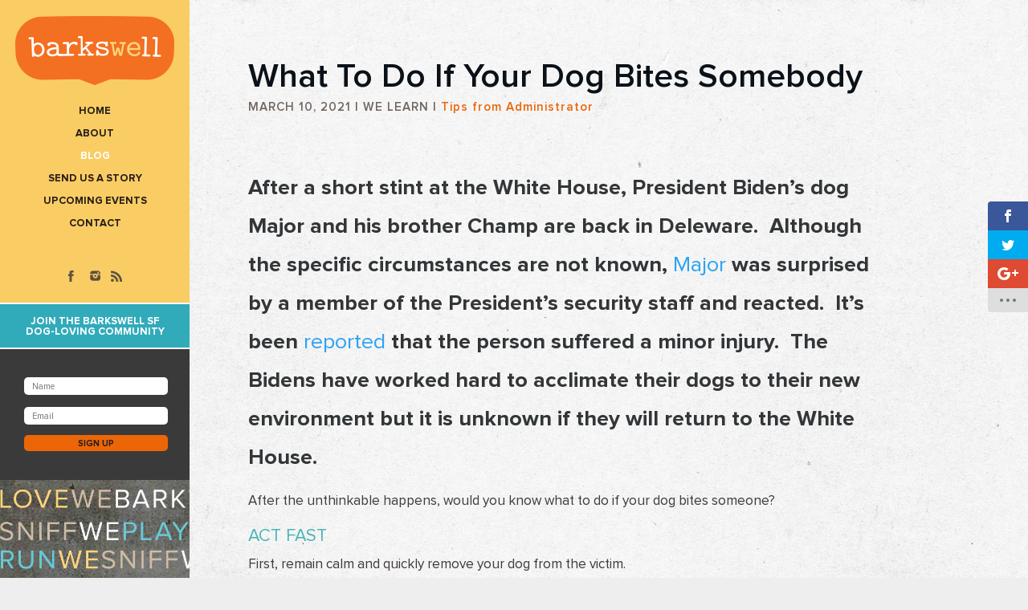

--- FILE ---
content_type: text/html; charset=UTF-8
request_url: http://barkswellsf.com/what-to-do-if-your-dog-bites/
body_size: 13272
content:
<!DOCTYPE html>
<!--[if IE 7]> <html class="ie7 oldie" lang="en-US"> <![endif]-->
<!--[if IE 8]> <html class="ie8 oldie" lang="en-US"> <![endif]-->
<!--[if IE 9]> <html class="ie9" lang="en-US"> <![endif]-->
<!--[if gt IE 9]><!--> <html lang="en-US"> <!--<![endif]-->
<head>
	<meta charset="UTF-8">
	<meta name="viewport" content="width=device-width, initial-scale=1, maximum-scale=1, minimum-scale=1, user-scalable=no">
	<meta http-equiv="X-UA-Compatible" content="IE=edge,chrome=1">
	<meta name="format-detection" content="telephone=no">
	<title>What To Do If Your Dog Bites Somebody - BarkswellSF.com</title>
	<link rel="pingback" href="http://barkswellsf.com/xmlrpc.php" />
	<!--[if lt IE 9]>
		<script src="http://html5shiv.googlecode.com/svn/trunk/html5.js"></script>
	<![endif]-->
	<script>var et_site_url='http://barkswellsf.com';var et_post_id='3531';function et_core_page_resource_fallback(a,b){"undefined"===typeof b&&(b=a.sheet.cssRules&&0===a.sheet.cssRules.length);b&&(a.onerror=null,a.onload=null,a.href?a.href=et_site_url+"/?et_core_page_resource="+a.id+et_post_id:a.src&&(a.src=et_site_url+"/?et_core_page_resource="+a.id+et_post_id))}
</script>
	<!-- This site is optimized with the Yoast SEO plugin v15.6.2 - https://yoast.com/wordpress/plugins/seo/ -->
	<meta name="description" content="Do you know what to do if your dog bites someone? Follow this guide to learn how to best handle a scary and stressful situation." />
	<meta name="robots" content="index, follow, max-snippet:-1, max-image-preview:large, max-video-preview:-1" />
	<link rel="canonical" href="http://barkswellsf.com/what-to-do-if-your-dog-bites/" />
	<meta property="og:locale" content="en_US" />
	<meta property="og:type" content="article" />
	<meta property="og:title" content="What To Do If Your Dog Bites Somebody - BarkswellSF.com" />
	<meta property="og:description" content="Do you know what to do if your dog bites someone? Follow this guide to learn how to best handle a scary and stressful situation." />
	<meta property="og:url" content="http://barkswellsf.com/what-to-do-if-your-dog-bites/" />
	<meta property="og:site_name" content="BarkswellSF.com" />
	<meta property="article:published_time" content="2021-03-10T19:00:53+00:00" />
	<meta property="article:modified_time" content="2021-03-18T17:56:24+00:00" />
	<meta name="twitter:card" content="summary" />
	<meta name="twitter:creator" content="@BarkswellSF" />
	<meta name="twitter:site" content="@BarkswellSF" />
	<script type="application/ld+json" class="yoast-schema-graph">{"@context":"https://schema.org","@graph":[{"@type":"Organization","@id":"http://barkswellsf.com/#organization","name":"BarkswellSF","url":"http://barkswellsf.com/","sameAs":["http://@barkswellsf","https://twitter.com/BarkswellSF"],"logo":{"@type":"ImageObject","@id":"http://barkswellsf.com/#logo","inLanguage":"en-US","url":"http://barkswellsf.com/wp-content/uploads/2015/03/BarkswellComingSoonLogo11.png","width":432,"height":216,"caption":"BarkswellSF"},"image":{"@id":"http://barkswellsf.com/#logo"}},{"@type":"WebSite","@id":"http://barkswellsf.com/#website","url":"http://barkswellsf.com/","name":"BarkswellSF.com","description":"BarkswellSF.com","publisher":{"@id":"http://barkswellsf.com/#organization"},"potentialAction":[{"@type":"SearchAction","target":"http://barkswellsf.com/?s={search_term_string}","query-input":"required name=search_term_string"}],"inLanguage":"en-US"},{"@type":"WebPage","@id":"http://barkswellsf.com/what-to-do-if-your-dog-bites/#webpage","url":"http://barkswellsf.com/what-to-do-if-your-dog-bites/","name":"What To Do If Your Dog Bites Somebody - BarkswellSF.com","isPartOf":{"@id":"http://barkswellsf.com/#website"},"datePublished":"2021-03-10T19:00:53+00:00","dateModified":"2021-03-18T17:56:24+00:00","description":"Do you know what to do if your dog bites someone? Follow this guide to learn how to best handle a scary and stressful situation.","inLanguage":"en-US","potentialAction":[{"@type":"ReadAction","target":["http://barkswellsf.com/what-to-do-if-your-dog-bites/"]}]},{"@type":"Article","@id":"http://barkswellsf.com/what-to-do-if-your-dog-bites/#article","isPartOf":{"@id":"http://barkswellsf.com/what-to-do-if-your-dog-bites/#webpage"},"author":{"@id":"http://barkswellsf.com/#/schema/person/79248151ea0c1c509565ac593b0f9d7c"},"headline":"What To Do If Your Dog Bites Somebody","datePublished":"2021-03-10T19:00:53+00:00","dateModified":"2021-03-18T17:56:24+00:00","mainEntityOfPage":{"@id":"http://barkswellsf.com/what-to-do-if-your-dog-bites/#webpage"},"commentCount":0,"publisher":{"@id":"http://barkswellsf.com/#organization"},"keywords":"AKC,dog training,new dog,rescue dog,Biden,dog,adopt,Major,Champ,first dog,adopt don't shop,support shelter dogs","articleSection":"We Learn","inLanguage":"en-US","potentialAction":[{"@type":"CommentAction","name":"Comment","target":["http://barkswellsf.com/what-to-do-if-your-dog-bites/#respond"]}]},{"@type":"Person","@id":"http://barkswellsf.com/#/schema/person/79248151ea0c1c509565ac593b0f9d7c","name":"Administrator","image":{"@type":"ImageObject","@id":"http://barkswellsf.com/#personlogo","inLanguage":"en-US","url":"http://1.gravatar.com/avatar/d30479b165f4787209d5f27a2eb11726?s=96&d=mm&r=g","caption":"Administrator"}}]}</script>
	<!-- / Yoast SEO plugin. -->


<link rel='dns-prefetch' href='//www.google.com' />
<link rel='dns-prefetch' href='//fonts.googleapis.com' />
<link rel='dns-prefetch' href='//s.w.org' />
<link rel="alternate" type="application/rss+xml" title="BarkswellSF.com &raquo; Feed" href="http://barkswellsf.com/feed/" />
<link rel="alternate" type="application/rss+xml" title="BarkswellSF.com &raquo; Comments Feed" href="http://barkswellsf.com/comments/feed/" />
<link rel="alternate" type="application/rss+xml" title="BarkswellSF.com &raquo; What To Do If Your Dog Bites Somebody Comments Feed" href="http://barkswellsf.com/what-to-do-if-your-dog-bites/feed/" />
		<!-- This site uses the Google Analytics by ExactMetrics plugin v6.5.0 - Using Analytics tracking - https://www.exactmetrics.com/ -->
		<!-- Note: ExactMetrics is not currently configured on this site. The site owner needs to authenticate with Google Analytics in the ExactMetrics settings panel. -->
					<!-- No UA code set -->
				<!-- / Google Analytics by ExactMetrics -->
				<script type="text/javascript">
			window._wpemojiSettings = {"baseUrl":"https:\/\/s.w.org\/images\/core\/emoji\/13.0.1\/72x72\/","ext":".png","svgUrl":"https:\/\/s.w.org\/images\/core\/emoji\/13.0.1\/svg\/","svgExt":".svg","source":{"concatemoji":"http:\/\/barkswellsf.com\/wp-includes\/js\/wp-emoji-release.min.js?ver=5.6.16"}};
			!function(e,a,t){var n,r,o,i=a.createElement("canvas"),p=i.getContext&&i.getContext("2d");function s(e,t){var a=String.fromCharCode;p.clearRect(0,0,i.width,i.height),p.fillText(a.apply(this,e),0,0);e=i.toDataURL();return p.clearRect(0,0,i.width,i.height),p.fillText(a.apply(this,t),0,0),e===i.toDataURL()}function c(e){var t=a.createElement("script");t.src=e,t.defer=t.type="text/javascript",a.getElementsByTagName("head")[0].appendChild(t)}for(o=Array("flag","emoji"),t.supports={everything:!0,everythingExceptFlag:!0},r=0;r<o.length;r++)t.supports[o[r]]=function(e){if(!p||!p.fillText)return!1;switch(p.textBaseline="top",p.font="600 32px Arial",e){case"flag":return s([127987,65039,8205,9895,65039],[127987,65039,8203,9895,65039])?!1:!s([55356,56826,55356,56819],[55356,56826,8203,55356,56819])&&!s([55356,57332,56128,56423,56128,56418,56128,56421,56128,56430,56128,56423,56128,56447],[55356,57332,8203,56128,56423,8203,56128,56418,8203,56128,56421,8203,56128,56430,8203,56128,56423,8203,56128,56447]);case"emoji":return!s([55357,56424,8205,55356,57212],[55357,56424,8203,55356,57212])}return!1}(o[r]),t.supports.everything=t.supports.everything&&t.supports[o[r]],"flag"!==o[r]&&(t.supports.everythingExceptFlag=t.supports.everythingExceptFlag&&t.supports[o[r]]);t.supports.everythingExceptFlag=t.supports.everythingExceptFlag&&!t.supports.flag,t.DOMReady=!1,t.readyCallback=function(){t.DOMReady=!0},t.supports.everything||(n=function(){t.readyCallback()},a.addEventListener?(a.addEventListener("DOMContentLoaded",n,!1),e.addEventListener("load",n,!1)):(e.attachEvent("onload",n),a.attachEvent("onreadystatechange",function(){"complete"===a.readyState&&t.readyCallback()})),(n=t.source||{}).concatemoji?c(n.concatemoji):n.wpemoji&&n.twemoji&&(c(n.twemoji),c(n.wpemoji)))}(window,document,window._wpemojiSettings);
		</script>
		<style type="text/css">
img.wp-smiley,
img.emoji {
	display: inline !important;
	border: none !important;
	box-shadow: none !important;
	height: 1em !important;
	width: 1em !important;
	margin: 0 .07em !important;
	vertical-align: -0.1em !important;
	background: none !important;
	padding: 0 !important;
}
</style>
	<link rel='stylesheet' id='wp-block-library-css'  href='http://barkswellsf.com/wp-includes/css/dist/block-library/style.min.css?ver=5.6.16' type='text/css' media='all' />
<link rel='stylesheet' id='cptch_stylesheet-css'  href='http://barkswellsf.com/wp-content/plugins/captcha/css/front_end_style.css?ver=4.3.5' type='text/css' media='all' />
<link rel='stylesheet' id='dashicons-css'  href='http://barkswellsf.com/wp-includes/css/dashicons.min.css?ver=5.6.16' type='text/css' media='all' />
<link rel='stylesheet' id='cptch_desktop_style-css'  href='http://barkswellsf.com/wp-content/plugins/captcha/css/desktop_style.css?ver=4.3.5' type='text/css' media='all' />
<link rel='stylesheet' id='cf7-style-frontend-style-css'  href='http://barkswellsf.com/wp-content/plugins/contact-form-7-style/css/frontend.css?ver=3.1.9' type='text/css' media='all' />
<link rel='stylesheet' id='cf7-style-responsive-style-css'  href='http://barkswellsf.com/wp-content/plugins/contact-form-7-style/css/responsive.css?ver=3.1.9' type='text/css' media='all' />
<link rel='stylesheet' id='contact-form-7-css'  href='http://barkswellsf.com/wp-content/plugins/contact-form-7/includes/css/styles.css?ver=5.3.2' type='text/css' media='all' />
<link rel='stylesheet' id='exactmetrics-popular-posts-style-css'  href='http://barkswellsf.com/wp-content/plugins/google-analytics-dashboard-for-wp/assets/css/frontend.min.css?ver=6.5.0' type='text/css' media='all' />
<link rel='stylesheet' id='et_monarch-css-css'  href='http://barkswellsf.com/wp-content/plugins/monarch/css/style.css?ver=1.4.13' type='text/css' media='all' />
<link rel='stylesheet' id='et-gf-open-sans-css'  href='http://fonts.googleapis.com/css?family=Open+Sans:400,700' type='text/css' media='all' />
<link rel='stylesheet' id='evcal_google_fonts-css'  href='//fonts.googleapis.com/css?family=Oswald%3A400%2C300%7COpen+Sans%3A400%2C300&#038;ver=5.6.16' type='text/css' media='screen' />
<link rel='stylesheet' id='evcal_cal_default-css'  href='//barkswellsf.com/wp-content/plugins/eventON/assets/css/eventon_styles.css?ver=2.4.5' type='text/css' media='all' />
<link rel='stylesheet' id='evo_font_icons-css'  href='//barkswellsf.com/wp-content/plugins/eventON/assets/fonts/font-awesome.css?ver=4.6.2' type='text/css' media='all' />
<link rel='stylesheet' id='et-builder-googlefonts-cached-css'  href='http://fonts.googleapis.com/css?family=Special+Elite:regular&#038;subset=latin&#038;display=swap' type='text/css' media='all' />
<link rel='stylesheet' id='evo_el_styles-css'  href='http://barkswellsf.com/wp-content/plugins/eventon-event-lists/assets/el_styles.css?ver=5.6.16' type='text/css' media='all' />
<link rel='stylesheet' id='et-builder-modules-style-css'  href='http://barkswellsf.com/wp-content/plugins/divi-builder/includes/builder/styles/frontend-builder-plugin-style.unified.css?ver=4.8.1' type='text/css' media='all' />
<link rel='stylesheet' id='am_style_css-css'  href='http://barkswellsf.com/wp-content/themes/barkswell/style.css?ver=1.0' type='text/css' media='all' />
<script type='text/javascript' src='http://barkswellsf.com/wp-includes/js/jquery/jquery.min.js?ver=3.5.1' id='jquery-core-js'></script>
<script type='text/javascript' src='http://barkswellsf.com/wp-includes/js/jquery/jquery-migrate.min.js?ver=3.3.2' id='jquery-migrate-js'></script>
<link rel="https://api.w.org/" href="http://barkswellsf.com/wp-json/" /><link rel="alternate" type="application/json" href="http://barkswellsf.com/wp-json/wp/v2/posts/3531" /><link rel="EditURI" type="application/rsd+xml" title="RSD" href="http://barkswellsf.com/xmlrpc.php?rsd" />
<link rel="wlwmanifest" type="application/wlwmanifest+xml" href="http://barkswellsf.com/wp-includes/wlwmanifest.xml" /> 
<meta name="generator" content="WordPress 5.6.16" />
<link rel='shortlink' href='http://barkswellsf.com/?p=3531' />
<link rel="alternate" type="application/json+oembed" href="http://barkswellsf.com/wp-json/oembed/1.0/embed?url=http%3A%2F%2Fbarkswellsf.com%2Fwhat-to-do-if-your-dog-bites%2F" />
<link rel="alternate" type="text/xml+oembed" href="http://barkswellsf.com/wp-json/oembed/1.0/embed?url=http%3A%2F%2Fbarkswellsf.com%2Fwhat-to-do-if-your-dog-bites%2F&#038;format=xml" />
<meta name="google-site-verification" content="dAlo8q4DOhJ7hvjkY6TD1HkMA8GoqAaNREk6hzaTObY" /><style type="text/css" id="et-bloom-custom-css">
					.et_bloom .et_bloom_optin_1 .et_bloom_form_container .et_bloom_form_header { background-color: #3b3a3a !important; } .et_bloom .et_bloom_optin_1 .carrot_edge .et_bloom_form_content:before { border-top-color: #3b3a3a !important; } .et_bloom .et_bloom_optin_1 .carrot_edge.et_bloom_form_right .et_bloom_form_content:before, .et_bloom .et_bloom_optin_1 .carrot_edge.et_bloom_form_left .et_bloom_form_content:before { border-top-color: transparent !important; border-left-color: #3b3a3a !important; }
						@media only screen and ( max-width: 767px ) {.et_bloom .et_bloom_optin_1 .carrot_edge.et_bloom_form_right .et_bloom_form_content:before, .et_bloom .et_bloom_optin_1 .carrot_edge.et_bloom_form_left .et_bloom_form_content:before { border-top-color: #3b3a3a !important; border-left-color: transparent !important; }
						}.et_bloom .et_bloom_optin_1 .et_bloom_form_content button { background-color: #f36f21 !important; } .et_bloom .et_bloom_optin_1 .et_bloom_form_content .et_bloom_fields i { color: #f36f21 !important; } .et_bloom .et_bloom_optin_1 .et_bloom_form_content .et_bloom_custom_field_radio i:before { background: #f36f21 !important; } .et_bloom .et_bloom_optin_1 .et_bloom_form_content button { background-color: #f36f21 !important; } .et_bloom .et_bloom_optin_1 .et_bloom_form_container h2, .et_bloom .et_bloom_optin_1 .et_bloom_form_container h2 span, .et_bloom .et_bloom_optin_1 .et_bloom_form_container h2 strong { font-family: "Open Sans", Helvetica, Arial, Lucida, sans-serif; }.et_bloom .et_bloom_optin_1 .et_bloom_form_container p, .et_bloom .et_bloom_optin_1 .et_bloom_form_container p span, .et_bloom .et_bloom_optin_1 .et_bloom_form_container p strong, .et_bloom .et_bloom_optin_1 .et_bloom_form_container form input, .et_bloom .et_bloom_optin_1 .et_bloom_form_container form button span { font-family: "Open Sans", Helvetica, Arial, Lucida, sans-serif; } 
				</style><link rel="preload" href="http://barkswellsf.com/wp-content/plugins/divi-builder/core/admin/fonts/modules.ttf" as="font" crossorigin="anonymous"><style type="text/css" id="et-social-custom-css">
				 
			</style>

<!-- EventON Version -->
<meta name="generator" content="EventON 2.4.5" />

<!-- All in one Favicon 4.7 --><link rel="icon" href="http://barkswellsf.com/wp-content/uploads/2015/05/faviconbw.png" type="image/png"/>

<style class='cf7-style' media='screen' type='text/css'>
body .cf7-style.cf7-style-130 {border-top-width: 2px;border-right-width: 2px;border-bottom-width: 2px;border-left-width: 2px;}body .cf7-style.cf7-style-130 input[type='submit'] {border-top-left-radius: 4px;border-top-right-radius: 4px;border-bottom-left-radius: 4px;border-bottom-right-radius: 4px;background-color: #facc64;}
</style>
<link rel="stylesheet" id="et-core-unified-3531-cached-inline-styles" href="http://barkswellsf.com/wp-content/et-cache/3531/et-core-unified-3531-17669760920009.min.css" onerror="et_core_page_resource_fallback(this, true)" onload="et_core_page_resource_fallback(this)" /></head>
<body class="post-template-default single single-post postid-3531 single-format-standard et_divi_builder et_bloom et_monarch chrome et-pb-theme-barkswell et-db et_minified_js et_minified_css grow-content-body">

	<div id="body">
		<div class="container">
			<aside id="sidebar">
				<header>
					<a id="logo" href="http://barkswellsf.com/">BarkswellSF.com</a>
					<nav id="menu">
						<div class="trigger"></div>
						<ul id="sf-menu" class="sf-menu"><li id="menu-item-57" class="home_menu menu-item menu-item-type-post_type menu-item-object-page menu-item-home menu-item-57"><a href="http://barkswellsf.com/">Home</a></li>
<li id="menu-item-58" class="menu-item menu-item-type-post_type menu-item-object-page menu-item-58"><a href="http://barkswellsf.com/about/">About</a></li>
<li id="menu-item-132" class="menu-item menu-item-type-post_type menu-item-object-page current_page_parent menu-item-132"><a href="http://barkswellsf.com/blog/">Blog</a></li>
<li id="menu-item-419" class="menu-item menu-item-type-post_type menu-item-object-page menu-item-419"><a href="http://barkswellsf.com/send-us-a-story/">Send us a Story</a></li>
<li id="menu-item-1255" class="menu-item menu-item-type-post_type menu-item-object-page menu-item-1255"><a href="http://barkswellsf.com/event-directory/">Upcoming Events</a></li>
<li id="menu-item-60" class="menu-item menu-item-type-post_type menu-item-object-page menu-item-60"><a href="http://barkswellsf.com/contact/">Contact</a></li>
</ul>						<div class="social">
							<ul>
								<li><a target="_blank" href="https://www.facebook.com/barkswell" class="ico ico-fb"></a></li>																<li><a target="_blank" href="https://instagram.com/BarkswellSF" class="ico ico-in"></a></li>								<li><a target="_blank" href="http://barkswellsf.com/feed/" class="ico ico-rss"></a></li>
							</ul>
						</div>
					</nav>
					<!-- / navigation -->

				</header>
				<a href="#" class="news">join THE Barkswell SF<br />
dog-loving community</a>
				<form action="//barkswellsf.us14.list-manage.com/subscribe/post?u=a1ed573104ed8f934f32cb4d4&amp;id=c03da8bd4f" method="post" id="mc-embedded-subscribe-form" name="mc-embedded-subscribe-form" class="validate" target="_blank" novalidate>
					<input type="text" placeholder="Name" name="FNAME">
					<input type="text" placeholder="Email" name="EMAIL">
					<button type="submit">SIGN UP</button>
					<div style="position: absolute; left: -5000px;"><input type="text" name="b_a1ed573104ed8f934f32cb4d4_c03da8bd4f" tabindex="-1" value=""></div>
				</form>
			</aside>
			<!-- / sidebar -->
	<div id="content">
    					<div class="post post-3531 type-post status-publish format-standard hentry category-we-learn tag-akc tag-dog-training tag-new-dog tag-rescue-dog tag-biden tag-dog tag-adopt tag-major tag-champ tag-first-dog tag-adopt-dont-shop tag-support-shelter-dogs grow-content-main" id="post-3531">
			<h1>What To Do If Your Dog Bites Somebody</h1>
			<div class="meta">March 10, 2021 | <a href="http://barkswellsf.com/category/we-learn/" rel="category tag">We Learn</a>									| <span class="author">
					<a href="http://barkswellsf.com/author/administrator/">Tips from Administrator</a>
					</span>
			    			</div>
			<div class="entry">

			 

    		<div id="et-boc" class="et-boc">
<div id="et_builder_outer_content" class="et_builder_outer_content">
<div class="et-l et-l--post">
<div class="et_builder_inner_content et_pb_gutters3">
<div class="et_pb_section et_pb_section_0 et_section_regular et_section_transparent" >
<div class="et_pb_row et_pb_row_0 et_pb_gutters1">
<div class="et_pb_column et_pb_column_4_4 et_pb_column_0  et_pb_css_mix_blend_mode_passthrough et-last-child">
<div class="et_pb_module et_pb_text et_pb_text_0  et_pb_text_align_left et_pb_bg_layout_light">
<div class="et_pb_text_inner">
<p><strong>After a short stint at the White House, President Biden’s dog Major and his brother Champ are back in Deleware.  Although the specific circumstances are not known, <a href="http://barkswellsf.com/3265-2/">Major</a> was surprised by a member of the President’s security staff and reacted.  It&#8217;s been </strong><strong style="color: #333333; font-style: normal;"><a href="https://www.cnn.com/2021/03/08/politics/president-joe-biden-white-house-dogs/index.html">reported</a> that the</strong><strong> person suffered a minor injury.  The Bidens have worked hard to acclimate their dogs to their new environment but it is unknown if they will return to the White House.</strong></p>
</div></div>
<p> <!-- .et_pb_text --></p>
<div class="et_pb_module et_pb_text et_pb_text_1  et_pb_text_align_left et_pb_bg_layout_light">
<div class="et_pb_text_inner">
<p>After the unthinkable happens, would you know what to do if your dog bites someone?</p>
<h4><span style="color: #4ab5b5;">ACT FAST</span></h4>
<p>First, remain calm and quickly remove your dog from the victim.</p>
<p>Then, do what you can to help the person your dog bit.  You might not be able to get too close because of your dog.  Ask the victim if you can call a family member or friend and then quickly seek <a href="https://pets.webmd.com/dogs/dog-bites#1">medical attention</a> for the bite.  Remember, all it takes is a little nick to an artery for a person to bleed intensely.  Do not underestimate the severity of the wound.</p>
<h4><span style="color: #4ab5b5;">EXCHANGE INFORMATION</span></h4>
<p>The victim will likely be stressed and upset.  Be courteous and avoid getting defensive.  Exchange contact information with the victim. Provide your insurance information and obtain the contact information of any witnesses to the event.  The victim may want to contact the police.  Or, you can proactively inform local authorities and comply with their protocols.</p>
</div></div>
<p> <!-- .et_pb_text --></p>
<div class="et_pb_module et_pb_text et_pb_text_2  et_pb_text_align_left et_pb_bg_layout_light">
<div class="et_pb_text_inner">
<p style="text-align: center;">&#8220;Sometimes dogs bite.  If the unthinkable happens, what should you do next?&#8221;</p>
</div></div>
<p> <!-- .et_pb_text --></p>
<div class="et_pb_module et_pb_text et_pb_text_3  et_pb_text_align_left et_pb_bg_layout_light">
<div class="et_pb_text_inner">
<h4><span style="color: #4ab5b5;">LEARN THE LAW</span></h4>
<p>Dog <a href="https://www.findlaw.com/injury/torts-and-personal-injuries/dog-bite-laws-by-state.html">bite laws</a> vary depending on where you live.  The dog bite victim may choose to press charges or file a civil suit against you.  You should retain an attorney and contact your veterinarian to obtain your dog&#8217;s medical records so you can provide them if needed.</p>
<p class="comp mntl-sc-block mntl-sc-block-html">It may be a good idea to offer to pay the victim&#8217;s medical expenses when the incident occurs.  Offering to pay in advance may show that you are accepting responsibility for your dog.</p>
<h4><span style="color: #4ab5b5;">WORK TOWARD PREVENTION</span></h4>
<p><span style="font-weight: 400;">Dog bites can be prevented, especially if you know why your dog might bite.  Educate yourself on what <a href="https://www.aspca.org/pet-care/dog-care/dog-bite-prevention">causes</a> dogs to bite, and make sure your dog is well trained.  Know your dog&#8217;s temperament and avoid triggers that could lead to dangerous interactions!</span></p>
</div></div>
<p> <!-- .et_pb_text --></p>
<div class="et_pb_module et_pb_image et_pb_image_0 et_animated et-waypoint">
<p>				<span class="et_pb_image_wrap "><img loading="lazy" src="http://barkswellsf.com/wp-content/uploads/2021/03/dog-329280_1920.jpg" alt="what to do if your dog bites someone" title="dog-329280_1920" height="auto" width="auto" srcset="http://barkswellsf.com/wp-content/uploads/2021/03/dog-329280_1920.jpg 1920w, http://barkswellsf.com/wp-content/uploads/2021/03/dog-329280_1920-300x225.jpg 300w, http://barkswellsf.com/wp-content/uploads/2021/03/dog-329280_1920-1024x768.jpg 1024w, http://barkswellsf.com/wp-content/uploads/2021/03/dog-329280_1920-768x576.jpg 768w, http://barkswellsf.com/wp-content/uploads/2021/03/dog-329280_1920-1536x1152.jpg 1536w, http://barkswellsf.com/wp-content/uploads/2021/03/dog-329280_1920-697x523.jpg 697w, http://barkswellsf.com/wp-content/uploads/2021/03/dog-329280_1920-510x382.jpg 510w, http://barkswellsf.com/wp-content/uploads/2021/03/dog-329280_1920-1080x810.jpg 1080w, http://barkswellsf.com/wp-content/uploads/2021/03/dog-329280_1920-610x458.jpg 610w" sizes="(max-width: 1920px) 100vw, 1920px" class="wp-image-3551" /></span>
			</div>
<div class="et_pb_module et_pb_divider_0 et_pb_space et_pb_divider_hidden">
<div class="et_pb_divider_internal"></div>
</div>
<div class="et_pb_module et_pb_text et_pb_text_4  et_pb_text_align_left et_pb_bg_layout_light">
<div class="et_pb_text_inner">
<p>Image by <a href="https://pixabay.com/users/freegr-40195/?utm_source=link-attribution&amp;utm_medium=referral&amp;utm_campaign=image&amp;utm_content=329280">freegr</a> from <a href="https://pixabay.com/?utm_source=link-attribution&amp;utm_medium=referral&amp;utm_campaign=image&amp;utm_content=329280">Pixabay</a> </p>
<p>If you enjoyed this post, you should read Reflections on Walking My Dog at Night <a href="http://barkswellsf.com/?p=3508">here</a>.</p>
<p>Do you know what to do if your dog shows aggression?</p>
</div></div>
<p> <!-- .et_pb_text -->
			</div>
<p> <!-- .et_pb_column --></p></div>
<p> <!-- .et_pb_row --></p></div>
<p> <!-- .et_pb_section -->		</div>
<p><!-- .et_builder_inner_content -->
	</div>
<p><!-- .et-l --></p></div>
<p><!-- .et_builder_outer_content -->
		</div>
<p><!-- #et-boc --></p>
<span class="et_bloom_bottom_trigger"></span><span class="et_social_bottom_trigger"></span>    		<div class="clear"></div>
    		    				</div>
		

<!-- You can start editing here. -->


<div class="leave" id="respond">

<h3>Leave a comment!</h3>

<div class="cancel-comment-reply">
	<small><a rel="nofollow" id="cancel-comment-reply-link" href="/what-to-do-if-your-dog-bites/#respond" style="display:none;">Click here to cancel reply.</a></small>
</div>


<form action="http://barkswellsf.com/wp-comments-post.php" method="post" id="commentform">
    
<textarea name="comment" id="comment" cols="100%" rows="10" tabindex="1"></textarea>


<fieldset>
	<label for="author">Name:</label>
	<div class="text">
		<input type="text" name="author" id="author" value="" size="22" tabindex="2" aria-required='true' />
	</div>
</fieldset>

<fieldset class="submit">
	<label for="email">Email:</label>
	<div class="text">
		<input type="text" name="email" id="email" value="" size="22" tabindex="3" aria-required='true' />
	</div>
	<button type="submit" tabindex="4">submit</button>
</fieldset>

		
<p class="cptch_block"><span class="cptch_wrap cptch_math_actions">
				<label class="cptch_label" for="cptch_input_48"><span class="cptch_span">&#110;&#105;ne</span>
					<span class="cptch_span">&nbsp;&minus;&nbsp;</span>
					<span class="cptch_span"><input id="cptch_input_48" class="cptch_input cptch_wp_comments" type="text" autocomplete="off" name="cptch_number" value="" maxlength="2" size="2" aria-required="true" required="required" style="margin-bottom:0;display:inline;font-size: 12px;width: 40px;" /></span>
					<span class="cptch_span">&nbsp;=&nbsp;</span>
					<span class="cptch_span">4</span>
					<input type="hidden" name="cptch_result" value="IjQ=" /><input type="hidden" name="cptch_time" value="1768962072" />
					<input type="hidden" name="cptch_form" value="wp_comments" />
				</label><span class="cptch_reload_button_wrap hide-if-no-js">
					<noscript>
						<style type="text/css">
							.hide-if-no-js {
								display: none !important;
							}
						</style>
					</noscript>
					<span class="cptch_reload_button dashicons dashicons-update"></span>
				</span></span></p>

<input type='hidden' name='comment_post_ID' value='3531' id='comment_post_ID' />
<input type='hidden' name='comment_parent' id='comment_parent' value='0' />

</form>

</div>

	</div>
		</div>
<!-- / content -->



		</div>
		<!-- / container -->
	</div>
	<!-- / body -->

	<footer id="footer">
		<div class="container">
			<p>&copy; 2026 BarkswellSF.com</p>
		</div>
		<!-- / container -->
	</footer>
	<!-- / footer -->
	<script type="text/javascript" src="http://barkswellsf.com/wp-content/themes/barkswell/includes/js/modernizr.custom.js"></script>
			<script type="text/javascript">
		/*<![CDATA[*/
		var gmapstyles = 'default';
		/* ]]> */
		</script>		
		<script>
  (function(i,s,o,g,r,a,m){i['GoogleAnalyticsObject']=r;i[r]=i[r]||function(){
  (i[r].q=i[r].q||[]).push(arguments)},i[r].l=1*new Date();a=s.createElement(o),
  m=s.getElementsByTagName(o)[0];a.async=1;a.src=g;m.parentNode.insertBefore(a,m)
  })(window,document,'script','//www.google-analytics.com/analytics.js','ga');

  ga('create', 'UA-62754293-1', 'auto');
  ga('send', 'pageview');

</script>
<script>
  (function(i,s,o,g,r,a,m){i['GoogleAnalyticsObject']=r;i[r]=i[r]||function(){
  (i[r].q=i[r].q||[]).push(arguments)},i[r].l=1*new Date();a=s.createElement(o),
  m=s.getElementsByTagName(o)[0];a.async=1;a.src=g;m.parentNode.insertBefore(a,m)
  })(window,document,'script','https://www.google-analytics.com/analytics.js','ga');

  ga('create', 'UA-106233966-1', 'auto');
  ga('send', 'pageview');

</script><div class="et_bloom_popup et_bloom_optin et_bloom_resize et_bloom_optin_1 et_bloom_trigger_idle" data-cookie_duration="1" data-idle_timeout="15">
							<div class="et_bloom_form_container et_bloom_popup_container et_bloom_form_bottom with_edge carrot_edge et_bloom_rounded et_bloom_form_text_dark et_bloom_animation_fadein">
								
			<div class="et_bloom_form_container_wrapper clearfix">
				<div class="et_bloom_header_outer">
					<div class="et_bloom_form_header et_bloom_header_text_light">
						<img width="610" height="407" src="http://barkswellsf.com/wp-content/uploads/2015/06/029_lauren-tarquin_0838_gallery.jpg" class=" et_bloom_image_slideup et_bloom_image" alt="" loading="lazy" srcset="http://barkswellsf.com/wp-content/uploads/2015/06/029_lauren-tarquin_0838_gallery.jpg 3500w, http://barkswellsf.com/wp-content/uploads/2015/06/029_lauren-tarquin_0838_gallery-300x200.jpg 300w, http://barkswellsf.com/wp-content/uploads/2015/06/029_lauren-tarquin_0838_gallery-1024x683.jpg 1024w, http://barkswellsf.com/wp-content/uploads/2015/06/029_lauren-tarquin_0838_gallery-785x523.jpg 785w" sizes="(max-width: 610px) 100vw, 610px" />
						<div class="et_bloom_form_text">
						<h2>Don't miss a Bark!</h2><p>Sign up for <strong>monthly</strong> news from Barkswell.</p>
					</div>
						
					</div>
				</div>
				<div class="et_bloom_form_content et_bloom_2_fields et_bloom_bottom_inline">
					
					
					<form method="post" class="clearfix">
						<div class="et_bloom_fields">
							<p class="et_bloom_popup_input et_bloom_subscribe_name">
								<input placeholder="Name" maxlength="50">
							</p>
							<p class="et_bloom_popup_input et_bloom_subscribe_email">
								<input placeholder="Email">
							</p>
							
							<button data-optin_id="optin_1" data-service="mailchimp" data-list_id="c03da8bd4f" data-page_id="3531" data-account="Barkswellsf" data-ip_address="false" class="et_bloom_submit_subscription">
								<span class="et_bloom_subscribe_loader"></span>
								<span class="et_bloom_button_text et_bloom_button_text_color_light">SUBSCRIBE!</span>
							</button>
						</div>
					</form>
					<div class="et_bloom_success_container">
						<span class="et_bloom_success_checkmark"></span>
					</div>
					<h2 class="et_bloom_success_message">You have Successfully Subscribed!</h2>
					
				</div>
			</div>
			<span class="et_bloom_close_button"></span>
							</div>
						</div><div class="et_social_pin_images_outer">
					<div class="et_social_pinterest_window">
						<div class="et_social_modal_header"><h3>Pin It on Pinterest</h3><span class="et_social_close"></span></div>
						<div class="et_social_pin_images" data-permalink="http://barkswellsf.com/what-to-do-if-your-dog-bites/" data-title="What To Do If Your Dog Bites Somebody" data-post_id="3531"></div>
					</div>
				</div><div class="et_social_sidebar_networks et_social_visible_sidebar et_social_slideright et_social_animated et_social_rounded et_social_sidebar_grow et_social_sidebar_withcounts et_social_mobile_on et_social_sidebar_networks_right">
					
					<ul class="et_social_icons_container"><li class="et_social_facebook">
									<a href="http://www.facebook.com/sharer.php?u=http%3A%2F%2Fbarkswellsf.com%2Fwhat-to-do-if-your-dog-bites%2F&#038;t=What%20To%20Do%20If%20Your%20Dog%20Bites%20Somebody" class="et_social_share et_social_display_count" rel="nofollow" data-social_name="facebook" data-post_id="3531" data-social_type="share" data-location="sidebar"data-min_count="1">
										<i class="et_social_icon et_social_icon_facebook"></i>
										
										
										<span class="et_social_overlay"></span>
									</a>
								</li><li class="et_social_twitter">
									<a href="http://twitter.com/share?text=What%20To%20Do%20If%20Your%20Dog%20Bites%20Somebody&#038;url=http%3A%2F%2Fbarkswellsf.com%2Fwhat-to-do-if-your-dog-bites%2F" class="et_social_share et_social_display_count" rel="nofollow" data-social_name="twitter" data-post_id="3531" data-social_type="share" data-location="sidebar"data-min_count="1">
										<i class="et_social_icon et_social_icon_twitter"></i>
										
										
										<span class="et_social_overlay"></span>
									</a>
								</li><li class="et_social_googleplus">
									<a href="https://plus.google.com/share?url=http%3A%2F%2Fbarkswellsf.com%2Fwhat-to-do-if-your-dog-bites%2F&#038;t=What%20To%20Do%20If%20Your%20Dog%20Bites%20Somebody" class="et_social_share et_social_display_count" rel="nofollow" data-social_name="googleplus" data-post_id="3531" data-social_type="share" data-location="sidebar"data-min_count="1">
										<i class="et_social_icon et_social_icon_googleplus"></i>
										
										
										<span class="et_social_overlay"></span>
									</a>
								</li><li class="et_social_all_button">
								<a href="#" rel="nofollow" data-location="sidebar" data-page_id="3531" data-permalink="http://barkswellsf.com/what-to-do-if-your-dog-bites/" data-title="What To Do If Your Dog Bites Somebody" class="et_social_open_all">
									<i class="et_social_icon et_social_icon_all_button"></i>
									<span class="et_social_overlay"></span>
								</a>
							</li></ul>
					<span class="et_social_hide_sidebar et_social_icon"></span>
				</div><div class="et_social_mobile_button"></div>
					<div class="et_social_mobile et_social_fadein">
						<div class="et_social_heading">Share This</div>
						<span class="et_social_close"></span>
						<div class="et_social_networks et_social_simple et_social_rounded et_social_left et_social_withcounts">
							<ul class="et_social_icons_container"><li class="et_social_facebook">
									<a href="http://www.facebook.com/sharer.php?u=http%3A%2F%2Fbarkswellsf.com%2Fwhat-to-do-if-your-dog-bites%2F&#038;t=What%20To%20Do%20If%20Your%20Dog%20Bites%20Somebody" class="et_social_share et_social_display_count" rel="nofollow" data-social_name="facebook" data-post_id="3531" data-social_type="share" data-location="sidebar"data-min_count="1">
										<i class="et_social_icon et_social_icon_facebook"></i>
										<div class="et_social_network_label"><div class="et_social_networkname">Facebook</div></div>
										
										<span class="et_social_overlay"></span>
									</a>
								</li><li class="et_social_twitter">
									<a href="http://twitter.com/share?text=What%20To%20Do%20If%20Your%20Dog%20Bites%20Somebody&#038;url=http%3A%2F%2Fbarkswellsf.com%2Fwhat-to-do-if-your-dog-bites%2F" class="et_social_share et_social_display_count" rel="nofollow" data-social_name="twitter" data-post_id="3531" data-social_type="share" data-location="sidebar"data-min_count="1">
										<i class="et_social_icon et_social_icon_twitter"></i>
										<div class="et_social_network_label"><div class="et_social_networkname">Twitter</div></div>
										
										<span class="et_social_overlay"></span>
									</a>
								</li><li class="et_social_googleplus">
									<a href="https://plus.google.com/share?url=http%3A%2F%2Fbarkswellsf.com%2Fwhat-to-do-if-your-dog-bites%2F&#038;t=What%20To%20Do%20If%20Your%20Dog%20Bites%20Somebody" class="et_social_share et_social_display_count" rel="nofollow" data-social_name="googleplus" data-post_id="3531" data-social_type="share" data-location="sidebar"data-min_count="1">
										<i class="et_social_icon et_social_icon_googleplus"></i>
										<div class="et_social_network_label"><div class="et_social_networkname">Google+</div></div>
										
										<span class="et_social_overlay"></span>
									</a>
								</li><li class="et_social_all_button">
								<a href="#" rel="nofollow" data-location="sidebar" data-page_id="3531" data-permalink="http://barkswellsf.com/what-to-do-if-your-dog-bites/" data-title="What To Do If Your Dog Bites Somebody" class="et_social_open_all">
									<i class="et_social_icon et_social_icon_all_button"></i>
									<span class="et_social_overlay"></span>
								</a>
							</li></ul>
						</div>
					</div>
					<div class="et_social_mobile_overlay"></div><div id="grow-wp-data" data-grow='{&quot;content&quot;:{&quot;ID&quot;:3531,&quot;categories&quot;:[{&quot;ID&quot;:12}]}}'></div>	<script type="text/javascript">
				var et_animation_data = [{"class":"et_pb_image_0","style":"slideLeft","repeat":"once","duration":"500ms","delay":"0ms","intensity":"10%","starting_opacity":"0%","speed_curve":"ease-in-out"}];
				</script>
	<link rel='stylesheet' id='eventon_dynamic_styles-css'  href='//barkswellsf.com/wp-content/plugins/eventON/assets/css/eventon_dynamic_styles.css?ver=5.6.16' type='text/css' media='all' />
<link rel='stylesheet' id='et_bloom-css-css'  href='http://barkswellsf.com/wp-content/plugins/bloom/css/style.css?ver=1.3.11' type='text/css' media='all' />
<script type='text/javascript' src='http://barkswellsf.com/wp-content/plugins/contact-form-7-style/js/frontend-min.js?ver=3.1.9' id='cf7-style-frontend-script-js'></script>
<script type='text/javascript' id='contact-form-7-js-extra'>
/* <![CDATA[ */
var wpcf7 = {"apiSettings":{"root":"http:\/\/barkswellsf.com\/wp-json\/contact-form-7\/v1","namespace":"contact-form-7\/v1"}};
/* ]]> */
</script>
<script type='text/javascript' src='http://barkswellsf.com/wp-content/plugins/contact-form-7/includes/js/scripts.js?ver=5.3.2' id='contact-form-7-js'></script>
<script type='text/javascript' src='https://www.google.com/recaptcha/api.js?render=6LdXJb4ZAAAAABkjWRshi48ROdmdjVs4sZh9juRa&#038;ver=3.0' id='google-recaptcha-js'></script>
<script type='text/javascript' id='wpcf7-recaptcha-js-extra'>
/* <![CDATA[ */
var wpcf7_recaptcha = {"sitekey":"6LdXJb4ZAAAAABkjWRshi48ROdmdjVs4sZh9juRa","actions":{"homepage":"homepage","contactform":"contactform"}};
/* ]]> */
</script>
<script type='text/javascript' src='http://barkswellsf.com/wp-content/plugins/contact-form-7/modules/recaptcha/script.js?ver=5.3.2' id='wpcf7-recaptcha-js'></script>
<script type='text/javascript' src='http://barkswellsf.com/wp-content/plugins/monarch/js/idle-timer.min.js?ver=1.4.13' id='et_monarch-idle-js'></script>
<script type='text/javascript' id='et_monarch-custom-js-js-extra'>
/* <![CDATA[ */
var monarchSettings = {"ajaxurl":"http:\/\/barkswellsf.com\/wp-admin\/admin-ajax.php","pageurl":"http:\/\/barkswellsf.com\/what-to-do-if-your-dog-bites\/","stats_nonce":"8650ad3448","share_counts":"6a13ff9727","follow_counts":"6058e84000","total_counts":"3bd7eb6716","media_single":"bcde9dd558","media_total":"5a00de138c","generate_all_window_nonce":"1bb810883b","no_img_message":"No images available for sharing on this page"};
/* ]]> */
</script>
<script type='text/javascript' src='http://barkswellsf.com/wp-content/plugins/monarch/js/custom.js?ver=1.4.13' id='et_monarch-custom-js-js'></script>
<script type='text/javascript' src='http://barkswellsf.com/wp-includes/js/comment-reply.min.js?ver=5.6.16' id='comment-reply-js'></script>
<script type='text/javascript' id='am_general-js-extra'>
/* <![CDATA[ */
var ajax_object = {"ajax_url":"http:\/\/barkswellsf.com\/wp-admin\/admin-ajax.php","curPage":"2","loading":"","done":""};
/* ]]> */
</script>
<script type='text/javascript' src='http://barkswellsf.com/wp-content/themes/barkswell/includes/js/general.js?ver=1.0' id='am_general-js'></script>
<script type='text/javascript' id='divi-builder-custom-script-js-extra'>
/* <![CDATA[ */
var et_pb_custom = {"ajaxurl":"http:\/\/barkswellsf.com\/wp-admin\/admin-ajax.php","images_uri":"http:\/\/barkswellsf.com\/wp-content\/themes\/barkswell\/images","builder_images_uri":"http:\/\/barkswellsf.com\/wp-content\/plugins\/divi-builder\/includes\/builder\/images","et_frontend_nonce":"494181a204","subscription_failed":"Please, check the fields below to make sure you entered the correct information.","et_ab_log_nonce":"871db31fd0","fill_message":"Please, fill in the following fields:","contact_error_message":"Please, fix the following errors:","invalid":"Invalid email","captcha":"Captcha","prev":"Prev","previous":"Previous","next":"Next","wrong_captcha":"You entered the wrong number in captcha.","wrong_checkbox":"Checkbox","ignore_waypoints":"no","is_divi_theme_used":"","widget_search_selector":".widget_search","ab_tests":[],"is_ab_testing_active":"","page_id":"3531","unique_test_id":"","ab_bounce_rate":"5","is_cache_plugin_active":"no","is_shortcode_tracking":"","tinymce_uri":""}; var et_builder_utils_params = {"condition":{"diviTheme":false,"extraTheme":false},"scrollLocations":["app","top"],"builderScrollLocations":{"desktop":"app","tablet":"app","phone":"app"},"onloadScrollLocation":"app","builderType":"fe"}; var et_frontend_scripts = {"builderCssContainerPrefix":"#et-boc","builderCssLayoutPrefix":"#et-boc .et-l"};
var et_pb_box_shadow_elements = [];
var et_pb_motion_elements = {"desktop":[],"tablet":[],"phone":[]};
var et_pb_sticky_elements = [];
/* ]]> */
</script>
<script type='text/javascript' src='http://barkswellsf.com/wp-content/plugins/divi-builder/js/divi-builder.min.js?ver=4.8.1' id='divi-builder-custom-script-js'></script>
<script type='text/javascript' src='http://barkswellsf.com/wp-content/plugins/divi-builder/core/admin/js/common.js?ver=4.8.1' id='et-core-common-js'></script>
<script type='text/javascript' src='http://barkswellsf.com/wp-includes/js/wp-embed.min.js?ver=5.6.16' id='wp-embed-js'></script>
<script type='text/javascript' src='http://barkswellsf.com/wp-content/plugins/bloom/js/jquery.uniform.min.js?ver=1.3.11' id='et_bloom-uniform-js-js'></script>
<script type='text/javascript' id='et_bloom-custom-js-js-extra'>
/* <![CDATA[ */
var bloomSettings = {"ajaxurl":"http:\/\/barkswellsf.com\/wp-admin\/admin-ajax.php","pageurl":"http:\/\/barkswellsf.com\/what-to-do-if-your-dog-bites\/","stats_nonce":"6dfbd515df","subscribe_nonce":"a365ca23fb","is_user_logged_in":"not_logged"};
/* ]]> */
</script>
<script type='text/javascript' src='http://barkswellsf.com/wp-content/plugins/bloom/js/custom.js?ver=1.3.11' id='et_bloom-custom-js-js'></script>
<script type='text/javascript' src='http://barkswellsf.com/wp-content/plugins/bloom/js/idle-timer.min.js?ver=1.3.11' id='et_bloom-idle-timer-js-js'></script>
<script type='text/javascript' id='cptch_front_end_script-js-extra'>
/* <![CDATA[ */
var cptch_vars = {"nonce":"5fc8894a69","ajaxurl":"http:\/\/barkswellsf.com\/wp-admin\/admin-ajax.php","enlarge":"0"};
/* ]]> */
</script>
<script type='text/javascript' src='http://barkswellsf.com/wp-content/plugins/captcha/js/front_end_script.js?ver=5.6.16' id='cptch_front_end_script-js'></script>
</body>
</html>


--- FILE ---
content_type: text/css
request_url: http://barkswellsf.com/wp-content/themes/barkswell/style.css?ver=1.0
body_size: 28195
content:
/*
Theme Name: barkswell
Theme URI: http://www.reliablepsd.com
Author: <a href="http://www.reliablepsd.com">reliablepsd</a>
Author URI: http://www.reliablepsd.com
Description: Designed by <a href="http://www.reliablepsd.com">reliablepsd</a>.
Version: 1.0
License: GNU General Public License v2 or later
License URI: http://www.gnu.org/licenses/gpl-2.0.html
Tags: white, light
Text Domain: am
*/
html, body, div, span, applet, object, iframe,
h1, h2, h3, h4, h5, h6, p, blockquote, pre,
a, abbr, acronym, address, big, cite, code,
del, dfn, em, img, ins, kbd, q, s, samp,
small, strike, strong, sub, sup, tt, var,
b, u, i, center,
dl, dt, dd, ol, ul, li,
fieldset, form, label, legend,
table, caption, tbody, tfoot, thead, tr, th, td,
article, aside, canvas, details, figcaption, figure,
footer, header, hgroup, menu, nav, section, summary,
time, mark, audio, video {
	margin: 0;
	padding: 0;
	border: 0;
	font-size: 100%;
	font: inherit;
	vertical-align: baseline;
}

*, *:before, *:after {
	-moz-box-sizing: border-box;
	-webkit-box-sizing: border-box;
	box-sizing: border-box;
}

input[type=tel], input[type=url], input[type=password],
input[type=text], input[type=email], input[type=reset],
input[type=button], input[type=submit], button, textarea {
	-webkit-appearance: none;
	-webkit-border-radius: 0;
}

article, aside, details, figcaption, figure,
footer, header, hgroup, menu, nav, section {
	display: block;
}

img {
	vertical-align: middle;
}

ol, ul {
	list-style: none;
}

blockquote, q {
	quotes: none;
}

blockquote:before, blockquote:after,
q:before, q:after {
	content: '';
	content: none;
}

table {
	border-collapse: collapse;
	border-spacing: 0;
}

a[href], label[for], select,
input[type=checkbox], input[type=radio] {
	cursor: pointer;
}

button, input[type=button], input[type=image],
input[type=reset], input[type=submit] {
	padding: 0;
	overflow: visible;
	cursor: pointer;
}

button::-moz-focus-inner,
input[type=button]::-moz-focus-inner,
input[type=image]::-moz-focus-inner,
input[type=reset]::-moz-focus-inner,
input[type=submit]::-moz-focus-inner {
	border: 0;
}

.hide {
	position: absolute !important;
	left: -9999em !important;
}

.clearfix:after {
	content: "";
	display: block;
	clear: both;
}

h1, h2, h3, h4, h5, h6 {
	font-weight: normal;
}

strong {
	font-weight: bold;
}

em {
	font-style: italic;
}

del {
	text-decoration: line-through;
}

th, td {
	vertical-align: top;
}

th {
	font-weight: normal;
	text-align: left;
}

address, cite, dfn {
	font-style: normal;
}

abbr, acronym {
	border-bottom: 1px dotted #999;
	cursor: help;
}

sub,
sup {
	position: relative;
	font-size: 75%;
	line-height: 0;
}

sup {
	top: -0.5em;
}

sub {
	bottom: -0.25em;
}

textarea {
	 overflow: auto;
}

a, input[type=reset], input[type=button], input[type=submit], button, .btn{
	-webkit-transition: all .3s;
	-o-transition: all .3s;
	transition: all .3s;
}
.featured .more a:hover .arrow, .btn-scroll:hover .arrow, .posts-topics a:hover, .posts a:hover img, #menu .social li a{
    opacity: 0.85;
}
input[type=number], input[type=tel], input[type=url], input[type=password], input[type=text], input[type=email], input[type=reset], input[type=button], input[type=submit], button, textarea{
     -webkit-appearance: none;
     -webkit-border-radius: 0;
}
input[type=reset], input[type=button], input[type=submit], button, .btn{
     background: none;
     border: 0;
     padding: 0;
     display: inline-block;
}
input[type=reset]:hover, input[type=button]:hover, input[type=submit]:hover, button:hover, .btn:hover{
     opacity: 0.9;
}
input[type=number], input[type=tel], input[type=url], input[type=password], input[type=text], input[type=email], textarea{
     border: 1px solid #ccc;
     padding: 5px;
     color: #000;
}
input, textarea, select, button {
     outline: none;
     font-family: Arial, Helvetica, sans-serif;
     font-size: 14px;
}

/* Contact7 */
.form-req {
	color: #ec6607;
}
.form-lbl {
	color: #000;
}
.form-req-label {
	text-align: left;
	margin-bottom: 10px;
}

.textwidget p{ padding: 0 0 10px 0; }

/* Respond */
#respond{
	margin:20px 0 20px 0;
	overflow:hidden;
}
.commentlist #respond{
	margin:0 0 20px 0;
}
#respond .comment-reply-title{
	margin: 0 0 5px 0;
}
#respond .comment-reply-title small{
	font-size: 12px;
	font-weight: normal;
}
#commentform p{
	width:100%;
	overflow:hidden;
	padding: 0 0 10px;
	margin: 0;
}
#commentform p label{
	display: block;
	padding: 0 0 5px;
}
#commentform p textarea{
	width: 96%;
}

/* Q&A */

.qa-details {
	position: relative;
}
.qa-image {
	width: 400px;	
	height: 200px;
	vertical-align: top;
	display: inline-block;
}

.qa-details .qa-image img {
	width: 100%;
	height: auto;
	max-width: 100%;
	max-height: 100%;
}

.qa-box {
	width: 400px;
	height: 200px;
	vertical-align: top;
	color: #fff;
	background-color: #ec6607;
	display: inline-block;
	padding: 25px 0 0 25px;
	position: relative;
}

.qa-dogname {
	font-size: 30px;
	font-weight: 700;
	line-height: 40px;
	text-transform: uppercase;
}
.qa-boxline {}

.qa-lineh, .qa-lined {
	font-size: 26px;
	line-height: 32px;
}
.qa-lineh {
	font-weight: 700;
	padding-right: 10px;
}

.qa-story {
	width: 100%;
	margin-top: 20px;
	font-size: 18px;
	line-height: 22px;
	font-style: italic;
}
.qa-question {
	display: block;
	margin-top: 25px;
	font-size: 20px;
	font-weight: 700;
}
.qa-answer {
	display: block;
	font-size: 18px;
	margin-bottom: 25px;
}
/* Typography */

span.author a,
span.author {
	color: #ec6607 !important;
	text-transform: none !important;
}

.post h1 {
	font-size: 42px;
	color: #0A1118;
	font-weight: 600;
	line-height: normal;
	padding: 15px 0 8px;
}

.post .meta {
	font-size: 15px;
	text-transform: uppercase;
	letter-spacing: 1px;
	color: #70655F;
	font-weight: 600;
	padding-bottom: 20px;
}

.post .meta a {
	color: #70655F;
}

.comments {
	padding: 40px 0;
	max-width: 508px;
}
.comments .children{
    margin: 20px 0 0 20px;
}
.comments h3 {
	font-size: 30px;
	font-weight: 600;
	color: #403B38;
	line-height: normal;
	padding-bottom: 20px;
}

.comments li + li {
	border-top: 1px solid #616161;
	margin-top: 16px;
	padding-top: 28px;
}

.comments p {
	font-size: 17px;
	line-height: 24px;
}

.comments h4 {
	font-size: 17px;
	font-weight: bold;
	color: #403B38;
	line-height: normal;
	padding-bottom: 2px;
}

.leave {
	padding: 45px 0 0;
	overflow: hidden;
	max-width: 508px;
}
.leave h3 {
	font-size: 19px;
	font-weight: bold;
	color: #403B38;
	line-height: normal;
	padding-bottom: 13px;
}
.leave fieldset {
	padding-bottom: 15px;
}
.leave label {
	float: left;
	width: 63px;
	font-size: 15px;
	color: #403B38;
	line-height: 46px;
}
.leave input {
	border: 1px solid #aba5a5;
	background: #fff;
	width: 100%;
	height: 45px;
	display: block;
	padding: 5px;
}
.leave button {
	float: right;
	background: #facc64;
	height: 44px;
	width: 24.2%;
	font-size: 18px;
	font-weight: bold;
	border-radius: 20px;
	text-transform: uppercase;
	line-height: 44px;
	text-align: center;
	color: #fff;
}
.leave .text {
	overflow: hidden;
	padding-right: 8px;
}
.leave .submit .text {
	width: 59.5%;
	float: left;
}
.leave textarea {
	border: 1px solid #aba5a5;
	background: #fff;
	width: 100%;
	margin-bottom: 15px;
	height: 162px;
	display: block;
	padding: 10px;
}

.entry{
	width:100%;
	line-height:21px;
	font-size: 15px;
	color: #403B38;
	max-width: 90%;
}
.entry a{
	text-decoration:underline;
}
.entry a:hover{
	text-decoration:none;
}
.entry p{
	margin:0 0 13px 0;
}
.entry h2{font-size: 30px;}  .entry h3{font-size: 26px;}  .entry h4{font-size: 22px;}  .entry h5{font-size: 20px;}  .entry h6{font-size: 16px;}
.entry h1, .entry h2, .entry h3, .entry h4, .entry h5, .entry h6{line-height:1.5em; margin: 0 0 15px 0;
	color: #0A1118;
	font-weight: 600;}

.entry ul{ margin: 0 0 20px 0; padding: 0 0 0 30px; }
.entry ul ul, .entry ul ol{ margin: 0; }
.entry ul li{	list-style-type: disc;  line-height: 1.5em;}
.entry ul ul li{ list-style-type: circle; }
.entry  ul li ol li{ list-style-type: decimal; }

.entry ol{ margin: 0 0 20px 0; padding: 0 0 0 30px; }
.entry ol ol, .entry ol ul{ margin: 0; }
.entry  ol li{ list-style-type: decimal;  line-height: 1.5em;}
.entry  ol li ol li{ list-style-type: lower-alpha; }
.entry  ol li ul li{ list-style-type: disc; }

.entry img{
	margin-bottom: 21px;
}

.entry blockquote{
	width: 100%;
	border: 0;
	text-align: center;
	padding: 27px 27px;
	color: #fff;
	border-collapse: collapse;
	margin: 0 0 11px 0;
	background: url(images/bg_orange.png);
}
.entry blockquote p{
	padding: 0;
	margin: 0;
}
.entry table{
	width: 100%;
	border: 1px solid #ccc;
	border-collapse: collapse;
	margin: 0 0 15px 0;
}
.entry table td, .entry table th{
	border: 1px solid #ccc;
	padding: 5px;
}
.entry table th{
	background: #eee;
}

/* Calendar */
#wp-calendar{width:95%;margin-bottom:15px;clear:both;padding:0;}
#wp-calendar caption{padding:10px;}
#wp-calendar th,#wp-calendar td{text-align:center;padding:3px 0;}
#wp-calendar td{background:transparent;}

/* Begin Images */
img{
	max-width: 100%;
	height: auto;
}
img.wp-smiley{ padding: 0; border: none; }
.alignnone {
    margin: 0;
}

.aligncenter,
div.aligncenter {
    display: block;
    margin: 5px auto 20px auto;
}

.alignright {
    float:right;
    margin: 5px 0 20px 20px;
}

.alignleft {
    float: left;
    margin: 5px 20px 20px 0;
}

.aligncenter {
    display: block;
    margin: 5px auto 5px auto;
}

a img.alignright {
    float: right;
    margin: 5px 0 20px 20px;
}

a img.alignnone {
    margin: 0;
}

a img.alignleft {
    float: left;
    margin: 5px 20px 20px 0;
}

a img.aligncenter {
    display: block;
    margin-left: auto;
    margin-right: auto
}

.wp-caption {
    background: #fff;
    border: 1px solid #f0f0f0;
    max-width: 96%; /* Image does not overflow the content area */
    padding: 5px 3px 10px;
    text-align: center;
}

.wp-caption.alignnone {
    margin: 5px 0 20px 0;
}

.wp-caption.alignleft {
    margin: 5px 20px 20px 0;
}

.wp-caption.alignright {
    margin: 5px 0 20px 20px;
}

.wp-caption img {
    border: 0 none;
    height: auto;
    margin: 0;
    max-width: 98.5%;
    padding: 0;
    width: auto;
}

.wp-caption .wp-caption-text, .entry .wp-caption .wp-caption-text {
    font-size: 11px;
    line-height: 17px;
    margin: 0;
    padding: 5px 4px 0;
}

.al{
	float: left;
}
.ar{
	float: right;
}

/* Various Tags & Classes */
.entry acronym, .entry abbr, .entry span.caps{
	cursor: help;
}
.entry acronym, .entry abbr{
	border-bottom: 1px dashed #dfcfba;
}
.center{
	text-align: center;
}
.hidden{
	display: none;
}
.entry pre, .entry code{
	font-family:mono-space,monospace;
	border: 1px solid #eee;
	padding: 20px;
	display: block;
	margin: 0 0 20px 0;
	overflow: auto;
	white-space: pre;
	font-size: 12px;
	line-height:20px;
}
.entry code{
	padding:1px 20px 0 20px;
	background:#f6f6f6 url(images/bgr_code.gif) repeat scroll 0 0;
	border-top: 0;
	border-bottom: 0;
}
sup{
	position: relative;
	top: -5px;
}
sub{
	position: relative;
	top: 5px;
}
code br{
	display: none;
}
.last{
	margin-right:0 !important;
	clear:right;
}
.clear{
	clear: both;
	line-height: 0;
}
.sticky{}
.bypostauthor{}
.page-link{
	padding: 0 0 15px;
}


/* pagination */
.pagination{
	width:100%;
	overflow:hidden;
	padding: 10px 0 20px 0;
}
.single .pagination{
}
.pagination a{
}

/* Normalized Styles
------------------------------------------------------------------------------*/

body {
	font: 13px/18px "ProximaNova", sans-serif;
	color: #333;
	background: #eeeeee url(images/bg_body.jpg);
	-webkit-text-size-adjust: none;
}

input, textarea, select, button {
	outline: none;
	font-family: "ProximaNova", sans-serif;
}

a {
	text-decoration: none;
	color: #a29c98;
}

a:hover {
	text-decoration: underline;
}


/* Container
------------------------------------------------------------------------------*/

.container {
	position: relative;
	width: 100%;
	margin: 0 auto;
}


/* Header
------------------------------------------------------------------------------*/

#sidebar {
	float: left;
	position: fixed;
	top: 0;
	bottom: 0;
	overflow: auto;
	width: 236px;
	z-index: 9;
	background: #403c38;
}

#sidebar:before {
	content: "";
	z-index: -1;
	position: absolute;
	bottom: 0;
	left: 0;
	right: 0;
	top: 570px;
	background: #403c38 url(images/wallforweb.jpg) no-repeat;
	background-size: 387%;
	background-position: top left;
}

#sidebar header {
	padding: 20px 0 5px;
	background: #facc64;
	overflow: hidden;
}

#logo {
	width: 198px;
	height: 86px;
	margin: auto;
	display: block;
	cursor: pointer;
	text-indent: -9999em;
	background: url(images/logo.png) no-repeat;
	/* commenting out animation */
	/*transform: rotate(0deg) scale(0.9) translateZ(0);
	transition: all 0.4s cubic-bezier(.8,1.8,.75,.75);*/
}
/*
#logo:hover {
	transform: rotate(10deg) scale(1);
}
*/
#sidebar .news {
	background: #31abba;
	text-align: center;
	display: block;
	text-decoration: none;
	padding: 15px 20px 13px;
	position: relative;
	line-height: normal;
	font-size: 13px;
	text-transform: uppercase;
	font-weight: bold;
	color: #fff;
	border-bottom: 2px solid #fff;
	border-top: 2px solid #fff;
	cursor: default;
}

#sidebar form {
	background: #3b3a3a;
	padding: 35px 27px 21px 30px;
}

#sidebar input {
	height: 22px;
	width: 100%;
	border-radius: 5px;
	border: 0;
	background: #fff;
	margin: 0 0 15px;
	padding: 0 10px;
	color: #9b9694;
	font-size: 11px;
	line-height: normal;
}

#sidebar button {
	height: 20px;
	width: 100%;
	border-radius: 5px;
	display: block;
	border: 0;
	background: #ec6607;
	margin: -2px 0 15px;
	padding: 0 10px;
	color: #231F20;
	font-size: 11px;
	font-weight: bold;
	line-height: normal;
}

/* Navigation
------------------------------------------------------------------------------*/

#menu ul {
	padding: 24px 0 14px;
}

#menu li {
	padding-bottom: 10px;
	text-align: center;
	text-transform: uppercase;
}

#menu a {
	font-size: 13px;
	color: #251D19;
	font-weight: bold;
	text-decoration: none;
}

#menu .current_page_ancestor > a,
#menu .current_page_parent > a,
#menu .current_page_item > a,

#menu .current-menu-ancestor > a,
#menu .current-menu-parent > a,
#menu .current-menu-item > a,

#menu .current-page-ancestor > a,
#menu .current-page-parent > a,
#menu .current-page-item > a,
#menu .active,
#menu a:hover {
	color: #fff;
	text-decoration: none;
}

.home #menu .current_page_ancestor > a,
.home #menu .current_page_parent > a,
.home #menu .current_page_item > a,

.home #menu .current-menu-ancestor > a,
.home #menu .current-menu-parent > a,
.home #menu .current-menu-item > a,

.home #menu .current-page-ancestor > a,
.home #menu .current-page-parent > a,
.home #menu .current-page-item > a{
	color: #251D19;
}
.home #menu .current_page_item.home_menu > a{
	color: #fff;
}

#menu .social {
	text-align: center;
	padding-bottom: 1px;
}

#menu .social li {
	padding: 0 4px;
	display: inline-block;
}

#menu .social li a {
	display: inline-block;
	background: url(images/ico_social.png) no-repeat;
	width: 15px;
	background-size: auto 15px;
	height: 15px;
}

#menu .social li a.ico-tw {
	width: 20px;
	background-position: -23px 0;
}

#menu .social li a.ico-in {
	background-position: -55px 0;
}

#menu .social li a.ico-rss {
	background-position: -83px 0;
}


/* Content
------------------------------------------------------------------------------*/

#content {
	padding: 60px 73px;
	margin-left: 236px;
	min-height: 900px;
}

#content:after {
	content: "";
	clear: both;
	display: block;
}

.btn-scroll {
	height: 77px;
	background: #3b3a3a;
	box-shadow: 0 0 30px rgba(0, 0, 0, .5);
	display: block;
	text-align: center;
	margin: 0 -73px 40px;
}

.btn-scroll .arrow {
	display: inline-block;
	width: 49px;
	height: 49px;
	margin: 11px 0;
	background: url(images/ico_more.png) no-repeat 50% 57% #7e7875;
	border-radius: 50%;
}

.posts-topics {
	overflow: hidden;
	padding-bottom: 30px;
	margin-right: -2px;
}

.posts-topics ul {
	clear: both;
	font-size: 0;
	margin-right: -20px;
}

.posts-topics li {
	display: inline-block;
	vertical-align: top;
	float: none;
	padding: 0 15px 17px 0;
}

.posts-topics h3 {
	font-size: 14px;
	color: #403B38;
	font-weight: 600;
	text-transform: uppercase;
	padding: 45px 0 22px;
	letter-spacing: 1px;
}

.posts-topics .by {
	float: right;
	padding: 43px 0 0;
	margin-right: 0;
}

.posts-topics .by a {
	float: left;
	font-size: 12px;
	text-transform: uppercase;
	font-weight: 600;
	color: #fff;
	letter-spacing: 0;
	border-radius: 8px;
	line-height: 20px;
	height: 18px;
	position: relative;
	background: #52433a;
	padding: 0 31px 0 14px;
	margin-left: 28px;
}

.posts-topics .by a:after {
	content: "";
	position: absolute;
	width: 13px;
	right: 11px;
	top: 5px;
	height: 7px;
	background: url(images/bg_down.png) no-repeat;
}

.posts h3 {
	font-size: 14px;
	color: #403B38;
	font-weight: 600;
	text-transform: uppercase;
	padding: 22px 0;
	letter-spacing: 1px;
}

.posts h3.big {
	padding: 25px 0 42px;
	font-size: 17px;
}

.posts .pages {
	float: right;
	padding: 35px 2px;
}

.pages a {
	float: left;
	font-size: 12px;
	text-transform: uppercase;
	font-weight: 600;
	color: #fff;
	letter-spacing: .5px;
	border-radius: 8px;
	line-height: 20px;
	height: 18px;
	position: relative;
	background: #52433a;
	padding: 0 16px 0 24px;
	margin-left: 28px;
}

.pages a:after {
	content: "";
	position: absolute;
	width: 6px;
	left: 12px;
	top: 4px;
	height: 9px;
	background: url(images/bg_arrow.png) no-repeat;
}

.pages a.next:after {
	background-position: 100% 0;
	left: auto;
	right: 11px;
}

.posts .prev {
	float: left;
}

.posts .next {
	float: right;
	padding: 0 24px 0 16px;
}

.title {
	background: rgba(230, 65, 37, 0.7);
	font-size: 26px;
	text-transform: uppercase;
	font-weight: 600;
	margin: 10px 0 47px;
	padding: 19px 25px 20px;
	color: #fff;
	line-height: 26px;
	width: 156px; /*132px*/
	border-radius: 25px 25px 0 25px;
}

.title strong {
	font-size: 32px;
	font-weight: normal;
	font-weight: 600;
}

.title-img {
	margin: 0 0 47px;
}

.posts {
	overflow: hidden;
	padding-bottom: 14px;
}

.posts img {
	max-width: 100%;
}

.posts article {
	overflow: hidden;
	padding: 0 0 24px;
}

.posts article .image {
	float: left;
	margin-right: 15px;
	width: 183px;
}

.posts article .date {
	font-size: 13.5px;
	text-transform: uppercase;
	letter-spacing: 1px;
	color: #a29c98;
	font-weight: 600;
}

.posts article .date a {
	color: #7a29c98;
}

.posts article h2 {
	letter-spacing: 1px;
	line-height: normal;
	padding: 2px 0 0;
	font-size: 23px;
	color: #2F2722;
	font-weight: 600;
}

.posts article h2 a {
	color: inherit;
}

.posts article p {
	font-size: 14px;
	line-height: 16px;
	letter-spacing: .2px;
	color: #010202;
}

.posts article .more {
	padding-left: 3px;
	color: #75CEDE;

}

.posts {
	overflow: hidden;
}

#body {
	position: relative;
	padding-bottom: 30px;
}

#body:after {
	content: "";
	display: block;
	clear: both;
}

body {
	position: relative;
}

.featured {
	margin: -60px -73px 0;
	box-shadow: 0 0 30px rgba(0, 0, 0, .5);
}

.featured .more a {
	background: #ec6607;
	font-size: 20px;
	padding: 11px 105px 12px 0;
	text-align: center;
	color: #EFD3A3;
	text-decoration: none;
	display: block;
}

.featured .more .arrow {
	display: inline-block;
	vertical-align: middle;
	margin-left: 10px;
	width: 25px;
	height: 25px;
	border-radius: 50%;
	background: #f9c1a0 url(images/ico_more_s.png) 50% 55% no-repeat;
}

.featured .more a em {
	font-style: normal;
	color: #fff;
}

/* Footer
------------------------------------------------------------------------------*/

#footer {
	clear: both;
	position: absolute;
	bottom: 0;
	left: 0;
	right: 0;
	z-index: 999;
}

#footer p {
	margin: 0 32px;
	box-shadow: 0 0 30px rgba(0, 0, 0, .5);
	font-size: 16px;
	color: #403B38;
	padding: 20px 0 0 115px;
	height: 63px;
	line-height: 43px;
	border-radius: 50px 50px 0 0;
	background: #facc64;
}

/* Fonts
------------------------------------------------------------------------------*/

@font-face {
	font-family: 'ProximaNova';
	src: url('fonts/ProximaNova-Regular.eot');
	src: url('fonts/ProximaNova-Regular.eot?#iefix') format('embedded-opentype'),
	     url('fonts/ProximaNova-Regular.woff') format('woff'),
	     url('fonts/ProximaNova-Regular.ttf') format('truetype'),
	     url('fonts/ProximaNova-Regular.svg#ProximaNova-Regular') format('svg');
	font-weight: normal;
	font-style: normal;
}

@font-face {
	font-family: 'ProximaNova';
	src: url('fonts/ProximaNova-Semibold.eot');
	src: url('fonts/ProximaNova-Semibold.eot?#iefix') format('embedded-opentype'),
	     url('fonts/ProximaNova-Semibold.woff') format('woff'),
	     url('fonts/ProximaNova-Semibold.ttf') format('truetype'),
	     url('fonts/ProximaNova-Semibold.svg#ProximaNova-Semibold') format('svg');
	font-weight: 600;
	font-style: normal;
}

@font-face {
	font-family: 'ProximaNova';
	src: url('fonts/ProximaNova-Bold.eot');
	src: url('fonts/ProximaNova-Bold.eot?#iefix') format('embedded-opentype'),
	     url('fonts/ProximaNova-Bold.woff') format('woff'),
	     url('fonts/ProximaNova-Bold.ttf') format('truetype'),
	     url('fonts/ProximaNova-Bold.svg#ProximaNova-Bold') format('svg');
	font-weight: bold;
	font-style: normal;
}

/* Media
------------------------------------------------------------------------------*/

@media screen and (max-width: 1000px) {

	.posts-topics ul {
		text-align: center;
	}

	#content {
		padding-left: 30px;
		padding-right: 30px;
	}

	.container {
		width: auto;
		padding: 0 10px 0 0;
	}

	.posts .pages {
		float: none;
		padding: 0 0 40px;
	}

	.pages a {
		margin: 0;
	}

	.featured .more a {
		padding-right: 0;
	}

	.btn-scroll,
	.featured {
		margin-right: -30px;
		margin-left: -30px;
	}

	.leave,
	.comments,
	.entry {
		max-width: none;
	}
	.entry img {
		width: 100%;
	}
}

@media screen and (min-width: 477px) and (max-width: 767px) {
.posts-topics li {
	max-width: 33.3% !important;
}
}

@media screen and (max-width: 767px) {

#sidebar .inner{
    min-height:  inherit;
}
.posts-topics li {
	max-width: 33.3%;
}
.leave {
	padding-right: 2px;
}
#sidebar:before {
	display: none;
}
#sidebar {
	position: static;
	width: auto;
	float: none;
}

#sidebar header {
	padding-top: 30px;
	padding-bottom: 16px;
}

#sidebar .news {
	font-size: 16px;
	cursor: pointer;
}

#sidebar .news:after {
	width: 0;
	content: "";
	margin: 5px 10px;
	vertical-align: top;
	display: inline-block;
	height: 0;
	border-style: solid;
	border-width: 5px 5px 0 5px;
	border-color: #fff transparent transparent transparent;
}

#sidebar form {
	display: none;
}

#sidebar form.active {
	display: block;
}

#menu {
	text-align: center;
	padding: 11px 0 0 0;
}

#menu ul {
	display: none;
}

#menu.active ul {
	display: block;
}

#menu .social ul {
	display: block;
}

#menu.active .trigger {
	margin-top: 20px;
	margin-left: 0;
}

#menu .trigger {
	display: inline-block;
	cursor: pointer;
	background: url(images/bg_menu.png) no-repeat;
	height: 19px;
	margin-left: 25px;
	background-size: contain;
	width: 25px;
}

.container {
	width: auto;
	padding: 0;
}

#content {
	margin: 0;
}

#menu.active .social {
	padding: 0;
	margin-top: -20px;
}

#menu .social {
	padding: 0 0 0 45px;
	display: inline-block;
}

#menu .social li a {
	display: inline-block;
	background: url(images/ico_social_m.png) no-repeat;
	background-size: 120px auto;
	width: 10px;
	height: 18px;
}

#menu .social li a.ico-tw {
	width: 35px;
	background-position: -20px 0;
}

#menu .social li a.ico-in {
	width: 20px;
	background-position: -67px 0;
}

#menu .social li a.ico-rss {
	width: 26px;
	background-position: -99px 0;
}

#content {
	padding: 0 29px 0 32px;
}

.posts article .image img{
	width: 100%;
}

.posts article .image{
	float: none;
	width: auto;
	margin: 0 0 10px;
}

#footer {
	background: url(images/wallforweb.jpg) no-repeat 50% 100%;
	background-size: cover;
	position: static;
	padding-top: 75px;
}

#footer p {
	text-align: center;
	padding: 25px 10px 0;
	font-size: 12px;
	height: 75px;
}

.posts .pages {
	float: none;
	padding: 10px 0 0;
}

.posts h3.big,
.posts h3 {
	font-size: 10px;
}

.posts-topics .by a:after {
	background-size: 10px auto;
	right: 4px;
}

.posts-topics ul {
	margin: 0 0 -5px -10px;
	padding: 15px 0 0;
}

.posts-topics li {
	max-width: 50%;
	padding: 0 10px 15px;
}

.posts-topics .by a {
	font-size: 7px;
	margin: 7px 10px;
	height: 14px;
	letter-spacing: .7px;
	padding: 0 22px 0 10px;
	line-height: 15px;
}

.posts-topics h3 {
	font-size: 10px;
	padding-top: 47px;
	padding-left: 5px;
	padding-bottom: 15px;
}

.posts h3.big {
	padding-top: 35px;
	padding-bottom: 15px;
}

.pages {
	padding-bottom: 30px;
	overflow: hidden;
}

.posts article .date {
	font-size: 11px;
}

.posts article {
	padding-bottom: 30px;
}

.posts article h2 {
	font-size: 19px;
}

.posts article p {
	font-size: 13px;
}

.pages a {
	float: none !important;
	margin: 0 0 10px;
	display: block;
	text-align: center;
}

.post {
	margin: 0 -13px;
}

.leave .submit .text {
	float: none;
	width: auto;
}

.leave .submit button {
	float: none;
	margin-top: 15px;
	width: 100%;
	clear: both;
}

.btn-scroll,
.featured {
	margin: 0 -29px 0 -32px;
}

.btn-scroll {
	height: 44px;
}

.btn-scroll .arrow {
	height: 30px;
	margin-top: 5px;
	background-size: 20px auto;
	width: 30px;
}

.featured .more a {
	font-size: 17px;
	padding: 7px 5px 5px;
}

.featured .more a em {
	display: block;
}

.featured .more .arrow {
	display: block;
	margin: 8px auto 2px;
	width: 18px;
	background-size: 12px auto;
	background-position: 50% 55%;
	height: 18px;
}
.title {
	margin: 10px 0 20px;
}

/* Q&A */

.qa-image {
	width: 300px;	
	height: 150px;
	vertical-align: top;
	display: inline-block;
}

.qa-details .qa-image img {
	width: 100%;
	height: auto;
	max-width: 100%;
	max-height: 100%;
}

.qa-box {
	width: 300px;
	height: 150px;
	vertical-align: top;
	color: #fff;
	background-color: #ec6607;
	display: inline-block;
	padding: 15px 0 0 25px;
	position: relative;
}

.qa-dogname {
	font-size: 26px;
	font-weight: 700;
	line-height: 36px;
	text-transform: uppercase;
}
.qa-boxline {}

.qa-lineh, .qa-lined {
	font-size: 22px;
	line-height: 28px;
}
.qa-lineh {
	font-weight: 700;
	padding-right: 10px;
}

}


/* custom styles */
.home .featured img {
  width: 100%;
}

.page-id-11 #sidebar {
  position: absolute;
}

/* Override Divi */
.et_divi_builder #et_builder_outer_content .et_pb_module a {
	text-decoration: underline;	
	color: #a29c98;
}
.et_divi_builder #et_builder_outer_content .et_pb_module a:hover {
	text-decoration: none;
}

.et_divi_builder #et_builder_outer_content .et_pb_module li {
	list-style-type: square !important;
	list-style-position: outside !important;
	margin-top: 15px;
	margin-left: 30px;
}



--- FILE ---
content_type: text/css
request_url: http://barkswellsf.com/wp-content/et-cache/3531/et-core-unified-3531-17669760920009.min.css
body_size: 1354
content:
.et-db #et-boc .et-l .et_pb_text_0.et_pb_text{color:#333638!important}.et-db #et-boc .et-l .et_pb_text_0 p{line-height:1.8em}.et-db #et-boc .et-l .et_pb_text_1 p{line-height:1.8em}.et-db #et-boc .et-l .et_pb_text_2 p{line-height:1.8em}.et-db #et-boc .et-l .et_pb_text_3 p{line-height:1.8em}.et-db #et-boc .et-l .et_pb_text_0{font-weight:700;font-size:27px;line-height:1.8em}.et-db #et-boc .et-l .et_pb_text_1{font-size:17px;line-height:1.8em}.et-db #et-boc .et-l .et_pb_text_3{font-size:17px;line-height:1.8em}.et-db #et-boc .et-l .et_pb_text_2.et_pb_text{color:#f36f21!important}.et-db #et-boc .et-l .et_pb_text_2{font-family:'Special Elite',display;font-size:28px;line-height:1.8em}.et-db #et-boc .et-l .et_pb_text_2 h1{font-family:'Special Elite',display}.et-db #et-boc .et-l .et_pb_image_0{text-align:left;margin-left:0}.et-db #et-boc .et-l .et_pb_divider_0{height:22}.et-db #et-boc .et-l .et_pb_text_4.et_pb_text{color:#898989!important}.et-db #et-boc .et-l .et_pb_text_4{font-style:italic}@media only screen and (max-width:980px){.et-db #et-boc .et-l .et_pb_image_0{text-align:center;margin-left:auto;margin-right:auto}}@media only screen and (min-width:768px) and (max-width:980px){.et-db #et-boc .et-l .et_pb_divider_0{display:none!important}}@media only screen and (max-width:767px){.et-db #et-boc .et-l .et_pb_divider_0{display:none!important}}

--- FILE ---
content_type: text/plain
request_url: https://www.google-analytics.com/j/collect?v=1&_v=j102&a=1903283136&t=pageview&_s=1&dl=http%3A%2F%2Fbarkswellsf.com%2Fwhat-to-do-if-your-dog-bites%2F&ul=en-us%40posix&dt=What%20To%20Do%20If%20Your%20Dog%20Bites%20Somebody%20-%20BarkswellSF.com&sr=1280x720&vp=1280x720&_u=IEBAAEABAAAAACAAI~&jid=1278068140&gjid=92861042&cid=1922235522.1768962075&tid=UA-62754293-1&_gid=1668497501.1768962075&_r=1&_slc=1&z=698687760
body_size: -450
content:
2,cG-HRCVF94JWJ

--- FILE ---
content_type: text/javascript
request_url: http://barkswellsf.com/wp-content/themes/barkswell/includes/js/general.js?ver=1.0
body_size: 3900
content:
(function($) {
    $(document).ready(function() {
    	$("body").css({ minHeight: $(window).height() });
    	$("#sidebar .news").click(function() {
    		$(this).next().toggleClass("active")
    		return false;
    	});
    	$("#menu .trigger").click(function() {
    		$(this).parent().toggleClass("active")
    	});
    	$(".featured .more a").click(function() {
    		$('html, body').stop().animate({
    			scrollTop: $(".posts-topics").offset().top
    		}, 1000);
    		return false;
    	});
    	$(".posts-topics .by a, .btn-scroll").click(function() {
    		$('html, body').stop().animate({
    			scrollTop: $(".posts").offset().top
    		}, 1000);
    		return false;
    	});
    	$(".scrollto a").click(function() {
           var url = $(this).attr('href');
           var hash = url.substring(url.indexOf('#'));
           if($(hash).length){
              $('html, body').animate({
                  scrollTop: $(hash).offset().top-100
              }, 600);
                return false;
           }
     });
    });

    // Sticky Nav ==================

    $(document).ready(function() {

      // disable on categories page
      // if (window.location.href.split('/')[3] != 'category') {

        if (Modernizr.mq('(min-width: 768px)')) {
          var stickyTop = $('#sidebar').offset().top+808; // returns number

          // $('#sidebar').css('position', 'absolute');

          $(window).scroll(function(){ // scroll event

            // var windowTop = $(window).scrollTop(); // returns number

            // if (stickyTop < windowTop) {
            //   $('#sidebar').css({ position: 'fixed', top: -775 });
            // }
            // else {
            //   $('#sidebar').css({ position: 'absolute', top: 0});
            // }

          });
        } else {
          $('#sidebar').css('position', 'static');
        }

        $( window ).resize(function() {

          $('#sidebar').css('position', 'absolute');

          var windowTop = $(window).scrollTop();
          var stickyTop = $('#sidebar').offset().top+808;

          if (Modernizr.mq('(max-width: 767px)')) {
            $('#sidebar').css('position', 'static');
          }

          if (Modernizr.mq('(min-width: 768px)') && stickyTop < windowTop ) {
            $('#sidebar').css({ position: 'fixed', top: -775});
          }


        });


      // } // end disable on categories page



    });

    ///////////////////////////////


    $(window).resize(function() {
    	$("body").css({ minHeight: $(window).height() });
    });

	$(window).scroll(function(){
		if ($(window).scrollTop() + $(window).height() > $('#footer').offset().top - 200) {
			loadMorePosts()
		}
	}).trigger('scroll')

	function loadMorePosts() {
		if(ajax_object.loading || ajax_object.done) return;

		var data = {
			  action: 'am_load_more_post',
			  page: ajax_object.curPage
		};

		if($("section.masonry").data('query')) {
			data['query'] = $("section.masonry").data('query');
		}

		ajax_object.loading = true;

        $.ajax({
            type: "post",
            url: ajax_object.ajax_url,
			dataType: "json",
			data: data,
            success: function (response) {
				if(response){
					if(response.html){

            // disable on categories page
            if ((window.location.href.split('/')[3] != 'category') && (window.location.href.split('/')[3] != 'author')) {
              $(".posts section").append( response.html );

  						$(response.html).each(function(){
  							$(".posts section #"+$(this).attr('id')).fadeTo(0,0).fadeTo(800,1)
  						})

  						$(response.html).fadeTo(0,0)
  						$(response.html).fadeTo(300, 1)
            } else {
              return
            }


					}
					if(response.isnext){
						ajax_object.curPage++;
					} else {
						ajax_object.done = true;
					}
					ajax_object.loading = false;

				}

            }
        })
    }
})(jQuery);
